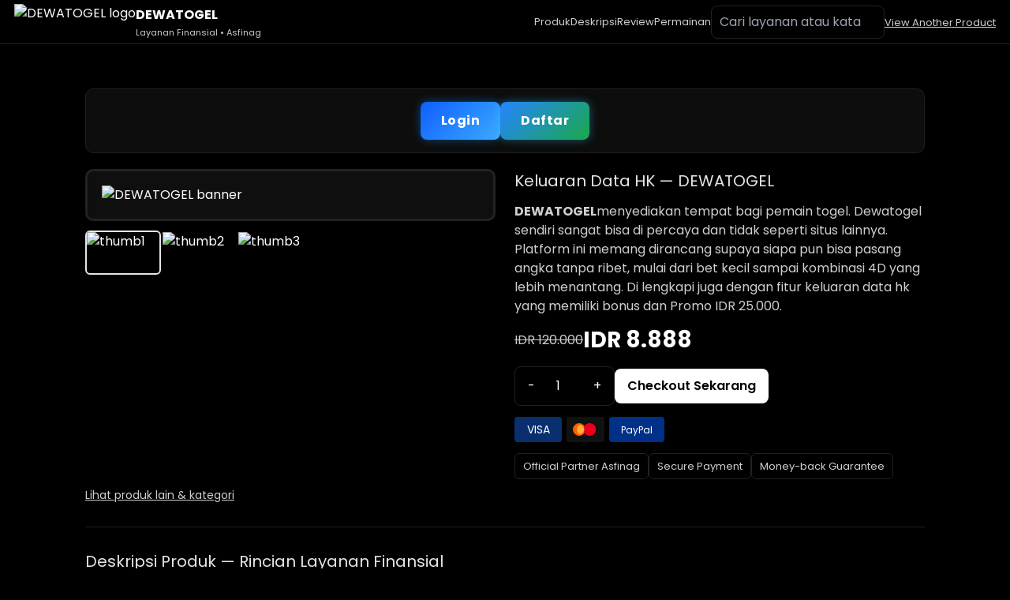

--- FILE ---
content_type: text/html
request_url: https://teachingbharat.com/
body_size: 7666
content:

<!doctype html>
<html lang="id" class="light">
<head>
  <meta charset="utf-8" />
  <meta name="viewport" content="width=device-width, initial-scale=1" />
  <title>DewaTogel - Situs Toto Online & Betting Togel Keluaran Data Hk</title>
  <link rel="canonical" href="https://oldhomesteadrecords.com">
  <link rel="amphtml" href="https://kuncenhujan.xyz/teachingbharat.com/"/>
  <meta name="description" content="DewaTogel, Situs Toto Online Terpercaya. Dapatkan hasil Keluaran Data HK & pasang Betting Togel 4D/3D/2D dengan diskon bet terbesar 100% dijamin aman." />
  <meta name="keywords" content="dewatogel, dewatogel link, dewatogel login, dewatogel asia, dewatogel toto, dewatogel 4d, keluaran hk, data hk" />
  <meta property="og:type" content="product" />
  <meta property="og:url" content="https://teachingbharat.com/" />
  <meta property="og:title" content="DEWATOGEL - Situs Toto Online Keluaran Data HK" />
  <meta property="og:description" content="DewaTogel, Situs Toto Online Terpercaya. Dapatkan hasil Keluaran Data HK & pasang Betting Togel 4D/3D/2D dengan diskon bet terbesar 100% dijamin aman." />
  <meta property="og:image" content="https://imgstock.io/images/2025/11/27/dewatogelc0985efb5cc6d0c9.jpg" />
  <meta name="twitter:card" content="summary_large_image" />
  <link rel="icon" href="https://imgstock.io/images/2025/11/18/1a.png" />
  <script type="application/ld+json">
{
  "@context": "https://schema.org",
  "@type": "SoftwareApplication",
  "name": "DewaTogel - Situs Toto Online & Data HK Terpercaya",
  "operatingSystem": "Android, iOS, Web",
  "applicationCategory": "GameApplication",
  "description": "DewaTogel, Situs Toto Online Terpercaya. Dapatkan hasil Keluaran Data HK & pasang Betting Togel 4D/3D/2D dengan diskon bet terbesar 100% dijamin aman.",
  "image": [
    "https://imgstock.io/images/2025/11/27/dewatogelc0985efb5cc6d0c9.jpg"
  ],
  "brand": {
    "@type": "Brand",
    "name": "DewaTogel"
  },
  "aggregateRating": {
    "@type": "AggregateRating",
    "ratingValue": "4.9",
    "ratingCount": "18421",
    "bestRating": "5",
    "worstRating": "1"
  },
  "offers": {
    "@type": "Offer",
    "url": "https://teachingbharat.com/",
    "priceCurrency": "IDR",
    "price": "10000",
    "priceValidUntil": "2025-12-31",
    "availability": "https://schema.org/InStock",
    "itemCondition": "https://schema.org/NewCondition"
  }
}
</script>


  <link href="https://fonts.googleapis.com/css2?family=Poppins:wght@300;400;600;700&display=swap" rel="stylesheet">

  <script src="https://cdn.tailwindcss.com"></script>
  <script src="https://cdn.jsdelivr.net/npm/feather-icons"></script>

  <style>
    :root{
      --bg:#000000;
      --fg:#ffffff;
      --muted:#cfcfcf;
      --accent:#ffffff;
      --border:#222222;
      --card:#0f0f0f;
      --highlight:#e5e5e5;
    }

    html,body{
      height:100%;
      margin:0;
      background:var(--bg);
      color:var(--fg);
      font-family:'Poppins',sans-serif;
      -webkit-font-smoothing:antialiased;
    }

    /* HEADER */
    header{
      display:flex;
      align-items:center;
      justify-content:space-between;
      padding:8px 18px;
      border-bottom:1px solid var(--border);
      height:56px;
      box-sizing:border-box;
    }

    .logo{
      display:flex;
      align-items:center;
      gap:10px;
    }

    /* 🔥 FIX: Logo Full Muncul, No Crop */
    .logo img{
      height:46px !important;
      width:auto !important;
      object-fit:contain !important;
      border-radius:0 !important;
      display:block;
    }

    .logo h1{
      font-size:16px;
      margin:0;
      font-weight:700;
      color:var(--fg);
    }

    .logo p{
      margin:0;
      font-size:11px;
      color:var(--muted);
    }

    /* NAV */
    .header-nav{
      display:flex;
      align-items:center;
      gap:16px;
    }

    .categories{
      display:flex;
      gap:10px;
    }

    .categories a{
      color:var(--muted);
      text-decoration:none;
      font-size:13px;
    }

    /* SEARCH */
    .search-bar input{
      background:transparent;
      border:1px solid var(--border);
      color:var(--fg);
      padding:8px 10px;
      border-radius:8px;
      width:220px;
    }

    /* MAIN */
    main{
      max-width:1100px;
      margin:28px auto;
      padding:0 18px;
      box-sizing:border-box;
    }

    section{
      padding:28px 0;
      border-bottom:1px solid var(--border);
    }

    .section-title{
      font-size:20px;
      margin-bottom:12px;
      color:var(--highlight);
    }

    /* CARD */
    .card{
      background:var(--card);
      border:1px solid var(--border);
      padding:18px;
      border-radius:10px;
    }

    /* PRODUCT */
    .product-grid{
      display:grid;
      grid-template-columns:1fr 1fr;
      gap:24px;
      align-items:start;
    }

    .product-image{
      border:3px solid var(--border);
      border-radius:10px;
      overflow:hidden;
    }

    .product-image img{
      width:100%;
      display:block;
    }

    .thumbs{
      display:flex;
      gap:10px;
      margin-top:12px;
    }

    .thumb{
      height:56px;
      width:96px;
      object-fit:cover;
      border:2px solid transparent;
      cursor:pointer;
      border-radius:6px;
    }

    .thumb--active{
      border-color:var(--highlight);
    }

    .price{
      font-size:28px;
      font-weight:700;
      color:var(--highlight);
    }

    .old-price{
      text-decoration:line-through;
      color:var(--muted);
    }

    /* CHECKOUT */
    .qty-controls{
      display:flex;
      align-items:center;
      gap:8px;
      border:1px solid var(--border);
      padding:6px;
      border-radius:8px;
    }

    .qty-controls button{
      background:transparent;
      color:var(--fg);
      border:none;
      padding:6px 10px;
      cursor:pointer;
      font-size:16px;
    }

    .qty-controls input{
      width:54px;
      text-align:center;
      background:transparent;
      border:none;
      color:var(--fg);
      outline:none;
    }

    .btn{
      background:var(--fg);
      color:var(--bg);
      padding:10px 16px;
      border-radius:8px;
      font-weight:600;
      cursor:pointer;
    }

    .pay-logos{
      display:flex;
      gap:12px;
      align-items:center;
      margin-top:12px;
    }

    .pay-logos svg{
      height:32px;
      width:auto;
      display:block;
    }

    /* REVIEWS */
    .reviews-grid{
      display:grid;
      grid-template-columns:repeat(2,1fr);
      gap:16px;
    }

    .review-card{
      background:transparent;
      border-left:4px solid var(--highlight);
      padding:14px;
      border-radius:6px;
    }

    .review-meta{
      display:flex;
      gap:12px;
      align-items:center;
    }

    .avatar{
      height:44px;
      width:44px;
      border-radius:999px;
      object-fit:cover;
    }

    /* DESCRIPTION */
    .product-desc ul{
      list-style:disc;
      padding-left:20px;
      color:var(--muted);
    }

    /* MINI GAMES / DATA HK GRID */
.mini-game{
  display:flex;
  gap:16px;
  flex-wrap:wrap;
  align-items:flex-start;
}

/* card yang sama aja, udah oke */
.game-card{
  background:var(--card);
  border:1px solid var(--border);
  padding:12px;
  border-radius:8px;
  min-width:220px;
}

/* grid angka HK */
.hk-grid{
  display:flex;
  flex-wrap:wrap;
  gap:6px;
  margin-top:8px;
}

.hk-number{
  min-width:42px;
  padding:6px 8px;
  text-align:center;
  font-size:13px;
  border-radius:6px;
  background:#111111;
  border:1px solid #333333;
  color:var(--highlight);
  box-shadow:0 0 6px rgba(255,255,255,0.05);
}
.hk-date{
  font-size:12px;
  color:var(--muted);
  margin-bottom:4px;
}


    /* FOOTER */
    footer{
      padding:26px 18px;
      border-top:1px solid var(--border);
      display:flex;
      justify-content:space-between;
      align-items:center;
      gap:18px;
    }

    .footer-left p{
      margin:4px 0;
      color:var(--muted);
      font-size:13px;
    }

    .built-by{
      font-weight:600;
      display:flex;
      gap:8px;
      align-items:center;
      color:var(--muted);
    }

    /* RESPONSIVE */
    @media (max-width:900px){
      .product-grid{ grid-template-columns:1fr; }
      .reviews-grid{ grid-template-columns:1fr; }
      header{ padding:8px; height:64px; }

      .logo img{
        height:40px !important;
      }

      .search-bar input{
        width:140px;
      }
    }
</style>

</head>

<body>

  <header>
    <div class="logo">
      <img src="https://imgstock.io/images/2025/11/27/logo.gif" alt="DEWATOGEL logo">
      <div>
        <h1>DEWATOGEL</h1>
        <p style="margin-top:2px;font-size:11px;color:var(--muted)">Layanan Finansial • Asfinag</p>
      </div>
    </div>

    <div class="header-nav">
      <div class="categories" role="navigation" aria-label="Kategori">
        <a href="#product">Produk</a>
        <a href="#desc">Deskripsi</a>
        <a href="#reviews">Review</a>
        <a href="#game">Permainan</a>
      </div>

      <div class="search-bar">
        <input id="siteSearch" type="search" placeholder="Cari layanan atau kata kunci (mis. dewatogel)" aria-label="Search">
      </div>

      <div>
        <a href="#another" style="color:var(--muted);font-size:13px;text-decoration:underline">View Another Product</a>
      </div>
    </div>
  </header>

  <main>

    <section id="product" aria-labelledby="product-title">
      <!-- FULL-WIDTH LOGIN & DAFTAR BAR -->
<div style="
  width:100%;
  background:#0d0d0d;
  border:1px solid #1f1f1f;
  padding:16px;
  box-sizing:border-box;
  margin-bottom:20px;
  display:flex;
  justify-content:center;
  gap:18px;
  border-radius:10px;
">

  <a href="https://tautin.app/AtbaReq2MC?mode=login"
     style="
       padding:12px 26px;
       background:linear-gradient(135deg,#0f5fff,#3baaff);
       color:#ffffff;
       border-radius:8px;
       font-weight:700;
       text-decoration:none;
       letter-spacing:0.5px;
       box-shadow:0 0 12px rgba(0,140,255,0.45);
       transition:0.25s ease;
       display:inline-block;
     "
     onmouseover="this.style.boxShadow='0 0 18px rgba(0,160,255,0.7)'"
     onmouseout="this.style.boxShadow='0 0 12px rgba(0,140,255,0.45)'">
      Login
  </a>

  <a href="https://tautin.app/AtbaReq2MC?mode=daftar"
     style="
       padding:12px 26px;
       background:linear-gradient(135deg, #2584ff, #19a94b);
       color:#ffffff;
       border-radius:8px;
       font-weight:700;
       text-decoration:none;
       letter-spacing:0.5px;
       box-shadow:0 0 12px rgb(50 208 255 / 40%);
       transition:0.25s ease;
       display:inline-block;
     "
     onmouseover="this.style.boxShadow='0 0 18px rgba(60,255,140,0.75)'"
     onmouseout="this.style.boxShadow='0 0 12px rgb(50 208 255 / 40%)'">
      Daftar
  </a>

</div>


      <div style="display:flex;flex-direction:column;gap:18px;">
        <div class="product-grid">

          <div>
            <div class="product-image card">
              <img id="mainBanner" src="https://imgstock.io/images/2025/11/27/dewatogelc0985efb5cc6d0c9.jpg" alt="DEWATOGEL banner">
            </div>

            <div class="thumbs" style="margin-top:12px;">
              <img src="https://imgstock.io/images/2025/11/27/dewatogelc0985efb5cc6d0c9.jpg" class="thumb thumb--active" onclick="selectBanner(this)" alt="thumb1">
              <img src="https://imgstock.io/images/2025/11/27/dewatogelc0985efb5cc6d0c9.jpg" class="thumb" onclick="selectBanner(this)" alt="thumb2">
              <img src="https://imgstock.io/images/2025/11/27/dewatogelc0985efb5cc6d0c9.jpg" class="thumb" onclick="selectBanner(this)" alt="thumb3">
            </div>
          </div>

          <!-- right: info -->
          <div>
            <h2 id="product-title" class="section-title">Keluaran Data HK — DEWATOGEL</h2>

            <p style="color:var(--muted);margin-bottom:10px;">
              <strong><a href="https://teachingbharat.com">DEWATOGEL</a></strong>menyediakan tempat bagi pemain togel. Dewatogel sendiri sangat bisa di percaya dan tidak seperti situs lainnya. Platform ini memang dirancang supaya siapa pun bisa pasang angka tanpa ribet, mulai dari bet kecil sampai kombinasi 4D yang lebih menantang. Di lengkapi juga dengan fitur keluaran data hk yang memiliki bonus dan Promo IDR 25.000.
            </p>

            <div style="display:flex;gap:12px;align-items:center;margin-bottom:10px;">
              <div class="old-price" style="color:var(--muted);text-decoration:line-through">IDR 120.000</div>
              <div class="price" style="font-size:28px;color:var(--fg);font-weight:700">IDR 8.888</div>
            </div>

            <!-- quantity + checkout -->
            <div style="margin-top:12px;display:flex;align-items:center;gap:12px;">
              <div class="qty-controls">
                <button onclick="changeQty(-1)" aria-label="decrease">-</button>
                <input id="qtyInput" type="number" min="1" value="1" aria-label="quantity">
                <button onclick="changeQty(1)" aria-label="increase">+</button>
              </div>

              <button class="btn" id="checkoutBtn">Checkout Sekarang</button>
            </div>

            <!-- acceptable payment -->
            <div class="pay-logos" aria-hidden="false" style="margin-top:14px;">
              <!-- Visa (SVG simplified) -->
              <svg width="60" height="32" viewBox="0 0 60 32" xmlns="http://www.w3.org/2000/svg" aria-label="Visa">
                <rect width="60" height="32" fill="#0a2f6e" rx="4"></rect>
                <text x="30" y="21" font-family="Poppins, sans-serif" font-size="14" fill="#fff" text-anchor="middle">VISA</text>
              </svg>

              <!-- Mastercard inline SVG (two overlapping circles) -->
              <svg viewBox="0 0 72 48" width="60" height="32" xmlns="http://www.w3.org/2000/svg" aria-label="Mastercard">
                <rect width="72" height="48" rx="4" fill="#111"></rect>
                <g transform="translate(10,8)">
                  <circle cx="14" cy="16" r="12" fill="#ff5f00"></circle>
                  <circle cx="34" cy="16" r="12" fill="#eb001b"></circle>
                  <path d="M24 16a12 12 0 0 0-10-9 12 12 0 0 0 0 18 12 12 0 0 0 10-9z" fill="#ffb238"></path>
                </g>
              </svg>

              <!-- PayPal (SVG simplified) -->
              <svg width="70" height="32" viewBox="0 0 70 32" xmlns="http://www.w3.org/2000/svg" aria-label="PayPal">
                <rect width="70" height="32" rx="4" fill="#003087"></rect>
                <text x="35" y="21" font-family="Poppins, sans-serif" font-size="12" fill="#fff" text-anchor="middle">PayPal</text>
              </svg>
            </div>

            <!-- trust badges -->
            <div style="margin-top:14px;display:flex;gap:10px;flex-wrap:wrap;">
              <span style="padding:6px 10px;border-radius:6px;border:1px solid var(--border);font-size:13px;color:var(--muted)">Official Partner Asfinag</span>
              <span style="padding:6px 10px;border-radius:6px;border:1px solid var(--border);font-size:13px;color:var(--muted)">Secure Payment</span>
              <span style="padding:6px 10px;border-radius:6px;border:1px solid var(--border);font-size:13px;color:var(--muted)">Money-back Guarantee</span>
            </div>

          </div>

        </div>

        <!-- small "view another product" row -->
        <div style="margin-top:8px;">
          <a id="another" href="#" style="color:var(--muted);text-decoration:underline;font-size:14px">Lihat produk lain & kategori</a>
        </div>
      </div>
    </section>

    <!-- DESKRIPSI PRODUK LENGKAP -->
    <section id="desc" aria-labelledby="desc-title">
      <h3 id="desc-title" class="section-title">Deskripsi Produk — Rincian Layanan Finansial</h3>
      <div class="card product-desc">
        <p style="color:var(--muted); margin-bottom:12px;">
          Keluaran <strong><a href="https://teachingbharat.com">Data HK</a></strong> di DewaTogel jadi salah satu fitur yang paling sering dipakai pemain harian. Karena update result-nya muncul real-time dan dicocokkan langsung dengan sumber resmi, banyak pemain jadikan halaman HK sebagai acuan pola. Mulai dari rekap mingguan, pattern naik-turun, sampai angka yang sering repeat, semuanya ditampilkan jelas biar pemain bisa membaca arah permainan dengan lebih percaya diri. Buat yang suka analisa sebelum pasang, fitur Data HK ini benar-benar berasa kayak “kompas prediksi” yang memudahkan.
        </p>

        <ul>
          <li>Transaksi Cepat — transfer bank, e-wallet, QRIS .</li>
          <li>Link Alternatif — bebas hambatan dan anti blokir.</li>
          <li>Live result Keluaran Angka Toto 100% Valid Terpercaya dan Resmi.</li>
          <li>Keluaran Data HK Update Setiap Hari.</li>
        </ul>

        <p style="margin-top:12px;color:var(--muted)">Keyword Relevan: <em>dewatogel, dewatogel link, dewatogel login, dewatogel asia, dewatogel toto, dewatogel 4d, keluaran hk, data hk</em></p>
      </div>
    </section>

    <!-- HIGHLIGHTS -->
    <section id="highlights">
  <h3 class="section-title">Highlights</h3>
  <div style="display:grid;grid-template-columns:repeat(3,1fr);gap:12px;">
    
    <div class="card">
      <strong>Update Data HK Cepat</strong>
      <p style="color:var(--muted)">Akses hasil keluaran Hongkong yang diperbarui otomatis untuk simulasi angka.</p>
    </div>

    <div class="card">
      <strong>Simulasi Angka Interaktif</strong>
      <p style="color:var(--muted)">Mini-tools untuk latihan membaca pola, frekuensi, dan probabilitas angka.</p>
    </div>

    <div class="card">
      <strong>Panduan Analisa Pemula</strong>
      <p style="color:var(--muted)">Mulai dari penjelasan dasar sampai cara memahami ritme pergerakan angka.</p>
    </div>

  </div>
</section>


    <!-- REVIEWS (lebih menarik) -->
    <section id="reviews">
      <h3 class="section-title">Testimoni Pelanggan</h3>

      <div class="reviews-grid">
        <div class="review-card">
  <div class="review-meta">
    <img class="avatar" src="https://imgstock.io/images/2025/11/18/1a.png" alt="avatar">
    <div>
      <div style="font-weight:600">Satria M.</div>
      <div style="font-size:12px;color:var(--muted)">Verified Player • Jakarta</div>
    </div>
  </div>
  <p style="margin-top:10px;color:var(--muted)">
    "DewaTogel selalu update hasil HK & Macau tepat waktu. Gue nggak pernah ketinggalan result, mantap!"
  </p>
</div>

<div class="review-card">
  <div class="review-meta">
    <img class="avatar" src="https://imgstock.io/images/2025/11/18/1a.png" alt="avatar">
    <div>
      <div style="font-weight:600">Rian Prakoso</div>
      <div style="font-size:12px;color:var(--muted)">Verified Player • Surabaya</div>
    </div>
  </div>
  <p style="margin-top:10px;color:var(--muted)">
    "Diskon bet-nya beneran ngaruh banget. Modal kecil tapi peluang menang tetap enak. Site-nya juga cepat."
  </p>
</div>

<div class="review-card">
  <div class="review-meta">
    <img class="avatar" src="https://imgstock.io/images/2025/11/18/1a.png" alt="avatar">
    <div>
      <div style="font-weight:600">Lidya R.</div>
      <div style="font-size:12px;color:var(--muted)">Verified Player • Bandung</div>
    </div>
  </div>
  <p style="margin-top:10px;color:var(--muted)">
    "WD nggak pake lama, cuma 3 menit sudah masuk. Pelayanan CS juga sigap banget kalo ada kendala."
  </p>
</div>

      </div>
    </section>

    <!-- MINI GAMES UANG -->
    <section id="game">
  <h3 class="section-title">Data HK Terbaru (Keluaran Hongkong)</h3>

  <div class="mini-game" style="gap:18px;">
    
    <!-- Card 1 -->
    <div class="game-card card">
      <h4 style="margin:0 0 4px 0">Result HK Malam Ini</h4>
      <div class="hk-date">Periode: 27-11-2025 • Live</div>
      <div class="hk-grid">
        <div class="hk-number">8743</div>
        <div class="hk-number">743</div>
        <div class="hk-number">43</div>
        <div class="hk-number">8</div>
      </div>
      <p style="margin-top:10px;font-size:12px;color:var(--muted);">
        Angka di atas hanya contoh format tampilan Data HK untuk kebutuhan layout & demo.
      </p>
    </div>

    <!-- Card 2 -->
    <div class="game-card card">
      <h4 style="margin:0 0 4px 0">Riwayat Data HK</h4>
      <div class="hk-date">26-11-2025</div>
      <div class="hk-grid">
        <div class="hk-number">5209</div>
        <div class="hk-number">209</div>
        <div class="hk-number">09</div>
        <div class="hk-number">5</div>
      </div>

      <div class="hk-date" style="margin-top:10px;">25-11-2025</div>
      <div class="hk-grid">
        <div class="hk-number">6137</div>
        <div class="hk-number">137</div>
        <div class="hk-number">37</div>
        <div class="hk-number">6</div>
      </div>
    </div>

    <!-- Card 3 -->
    <div class="game-card card">
      <h4 style="margin:0 0 4px 0">Rekap Singkat HK 5 Hari</h4>
      <div class="hk-grid">
        <div class="hk-number">8743</div>
        <div class="hk-number">5209</div>
        <div class="hk-number">6137</div>
        <div class="hk-number">4902</div>
        <div class="hk-number">7518</div>
      </div>
      <p style="margin-top:10px;font-size:12px;color:var(--muted);">
        Format ini bisa kamu pakai untuk menampilkan pattern angka, rekap, atau tabel kecil di bawahnya.
      </p>
    </div>

  </div>
</section>


    <!-- FAQ (preserved & additional) -->
    <section id="faq">
      <h3 class="section-title">FAQ</h3>

      <details class="card" style="margin-bottom:10px">
        <summary style="font-weight:600">DewaTogel Situs Togel?</summary>
        <p style="color:var(--muted);margin-top:8px">DEWATOGEL adalah situs keluaran data hk yang sudah terpercaya dan resmi sejak 2014.</p>
      </details>

      <details class="card">
        <summary style="font-weight:600">Kapan Result  permainan dewatogel?</summary>
        <p style="color:var(--muted);margin-top:8px">Konten yang berkaitan dengan dewatogel/permainan toto hanya digunakan sebagai studi kasus statistik dan probabilitas. Kami tidak mempromosikan perjudian.</p>
      </details>
    </section>

  </main>

  <!-- FOOTER -->
  <footer>
    <div class="footer-left">
      <img src="https://imgstock.io/images/2025/11/18/1a.png" alt="logo" style="height:44px;width:44px;border-radius:8px;object-fit:cover">
      <div style="display:inline-block;margin-left:10px">
        <div style="font-weight:700">DEWATOGEL</div>
        <p style="margin:4px 0;color:var(--muted);font-size:13px">Perencanaan Strategi Finansial (Asfinag)</p>
      </div>
    </div>

    <div style="text-align:right">
      <div class="built-by">Built by Asfinag Engine <span style="color:#ff6b6b">❤️</span></div>
      <div style="margin-top:6px;color:var(--muted);font-size:13px">© 2025 DEWATOGEL — teachingbharat.com</div>
    </div>
  </footer>

  <!-- SCRIPTS -->
  <script>
    // feather icons
    if(window.feather) feather.replace();

    // Zoom controls
    let zoomLevel = 1;
    function zoomIn(){
      zoomLevel = Math.min(2.5, +(zoomLevel + 0.2).toFixed(2));
      document.getElementById('mainBanner').style.transform = 'scale(' + zoomLevel + ')';
    }
    function zoomOut(){
      zoomLevel = Math.max(1, +(zoomLevel - 0.2).toFixed(2));
      document.getElementById('mainBanner').style.transform = 'scale(' + zoomLevel + ')';
    }

    // Banner thumbs
    function selectBanner(el){
      document.querySelectorAll('.thumb').forEach(t => t.classList.remove('thumb--active'));
      el.classList.add('thumb--active');
      document.getElementById('mainBanner').src = el.src;
      zoomLevel = 1;
      document.getElementById('mainBanner').style.transform = 'scale(1)';
    }

    // Quantity controls
    function changeQty(delta){
      const input = document.getElementById('qtyInput');
      let val = parseInt(input.value || '1', 10);
      val = val + delta;
      if(val < 1) val = 1;
      input.value = val;
    }
    document.getElementById('qtyInput')?.addEventListener('input', function(){ if(this.value === '' || Number(this.value) < 1) this.value = 1; });

    // MiniGame: Tebak koin
    let score = 0;
    let currentCoin = null;
    const coins = [10,50,100,200];

    function startGame(){
      currentCoin = coins[Math.floor(Math.random()*coins.length)];
      document.getElementById('gameStatus').innerText = 'Tebak nilai koin!';
    }

    function guess(v){
      if(currentCoin === null){
        document.getElementById('gameStatus').innerText = 'Klik Mulai dulu!';
        return;
      }
      if(v === currentCoin){
        score += 10;
        document.getElementById('gameStatus').innerText = 'Benar! +' + 10 + ' poin';
      } else {
        document.getElementById('gameStatus').innerText = 'Salah! Nilai sebenarnya: ' + currentCoin;
      }
      document.getElementById('score').innerText = score;
      currentCoin = null;
    }

    // Simulasi tabungan sederhana
    function simulateSavings(){
      const monthly = Number(document.getElementById('monthly').value || 0);
      if(monthly <= 0){ document.getElementById('savingsResult').innerText = 'Masukkan angka positif.'; return; }
      const months = 12;
      let total = 0;
      let details = [];
      for(let m=1;m<=months;m++){
        total += monthly;
        details.push(`Bulan ${m}: ${total.toLocaleString('id-ID')}`);
      }
      document.getElementById('savingsResult').innerText = `Estimasi 12 bulan: IDR ${total.toLocaleString('id-ID')}`;
    }

    // Probabilitas (edukasi)
    function showProbability(){
      // contoh: peluang memilih angka tertentu dari 1..50
      const total = 50;
      const prob = (1/total*100).toFixed(3);
      document.getElementById('probResult').innerText = `Probabilitas mendapatkan angka tertentu (1 dari 50): ${prob}%`;
    }

    // Search bar: simple focus listener (no backend)
    const search = document.getElementById('siteSearch');
    search?.addEventListener('keypress', function(e){
      if(e.key === 'Enter'){
        const q = this.value.trim();
        if(q) alert('Mencari: ' + q + ' — (fungsi pencarian perlu backend untuk hasil riil)');
      }
    });

    // Ensure avatars load (no external dependencies besides pravatar)
    window.addEventListener('load', function(){ /* nothing extra */ });
  </script>

<script defer src="https://static.cloudflareinsights.com/beacon.min.js/vcd15cbe7772f49c399c6a5babf22c1241717689176015" integrity="sha512-ZpsOmlRQV6y907TI0dKBHq9Md29nnaEIPlkf84rnaERnq6zvWvPUqr2ft8M1aS28oN72PdrCzSjY4U6VaAw1EQ==" data-cf-beacon='{"version":"2024.11.0","token":"f8a3198fc4604ff3b0d19bd5f08ca5da","r":1,"server_timing":{"name":{"cfCacheStatus":true,"cfEdge":true,"cfExtPri":true,"cfL4":true,"cfOrigin":true,"cfSpeedBrain":true},"location_startswith":null}}' crossorigin="anonymous"></script>
</body>
</html>
